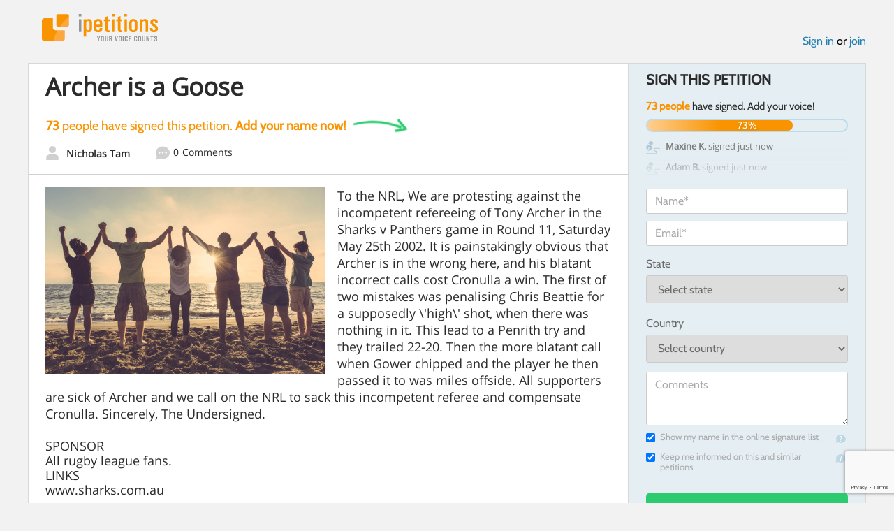

--- FILE ---
content_type: text/html; charset=utf-8
request_url: https://www.google.com/recaptcha/api2/anchor?ar=1&k=6LcFiWspAAAAAC7kwjTJ-C25bnrLYUjPVW3kG27E&co=aHR0cHM6Ly93d3cuaXBldGl0aW9ucy5jb206NDQz&hl=en&v=PoyoqOPhxBO7pBk68S4YbpHZ&size=invisible&anchor-ms=20000&execute-ms=30000&cb=h1ecp4pz8ubd
body_size: 48597
content:
<!DOCTYPE HTML><html dir="ltr" lang="en"><head><meta http-equiv="Content-Type" content="text/html; charset=UTF-8">
<meta http-equiv="X-UA-Compatible" content="IE=edge">
<title>reCAPTCHA</title>
<style type="text/css">
/* cyrillic-ext */
@font-face {
  font-family: 'Roboto';
  font-style: normal;
  font-weight: 400;
  font-stretch: 100%;
  src: url(//fonts.gstatic.com/s/roboto/v48/KFO7CnqEu92Fr1ME7kSn66aGLdTylUAMa3GUBHMdazTgWw.woff2) format('woff2');
  unicode-range: U+0460-052F, U+1C80-1C8A, U+20B4, U+2DE0-2DFF, U+A640-A69F, U+FE2E-FE2F;
}
/* cyrillic */
@font-face {
  font-family: 'Roboto';
  font-style: normal;
  font-weight: 400;
  font-stretch: 100%;
  src: url(//fonts.gstatic.com/s/roboto/v48/KFO7CnqEu92Fr1ME7kSn66aGLdTylUAMa3iUBHMdazTgWw.woff2) format('woff2');
  unicode-range: U+0301, U+0400-045F, U+0490-0491, U+04B0-04B1, U+2116;
}
/* greek-ext */
@font-face {
  font-family: 'Roboto';
  font-style: normal;
  font-weight: 400;
  font-stretch: 100%;
  src: url(//fonts.gstatic.com/s/roboto/v48/KFO7CnqEu92Fr1ME7kSn66aGLdTylUAMa3CUBHMdazTgWw.woff2) format('woff2');
  unicode-range: U+1F00-1FFF;
}
/* greek */
@font-face {
  font-family: 'Roboto';
  font-style: normal;
  font-weight: 400;
  font-stretch: 100%;
  src: url(//fonts.gstatic.com/s/roboto/v48/KFO7CnqEu92Fr1ME7kSn66aGLdTylUAMa3-UBHMdazTgWw.woff2) format('woff2');
  unicode-range: U+0370-0377, U+037A-037F, U+0384-038A, U+038C, U+038E-03A1, U+03A3-03FF;
}
/* math */
@font-face {
  font-family: 'Roboto';
  font-style: normal;
  font-weight: 400;
  font-stretch: 100%;
  src: url(//fonts.gstatic.com/s/roboto/v48/KFO7CnqEu92Fr1ME7kSn66aGLdTylUAMawCUBHMdazTgWw.woff2) format('woff2');
  unicode-range: U+0302-0303, U+0305, U+0307-0308, U+0310, U+0312, U+0315, U+031A, U+0326-0327, U+032C, U+032F-0330, U+0332-0333, U+0338, U+033A, U+0346, U+034D, U+0391-03A1, U+03A3-03A9, U+03B1-03C9, U+03D1, U+03D5-03D6, U+03F0-03F1, U+03F4-03F5, U+2016-2017, U+2034-2038, U+203C, U+2040, U+2043, U+2047, U+2050, U+2057, U+205F, U+2070-2071, U+2074-208E, U+2090-209C, U+20D0-20DC, U+20E1, U+20E5-20EF, U+2100-2112, U+2114-2115, U+2117-2121, U+2123-214F, U+2190, U+2192, U+2194-21AE, U+21B0-21E5, U+21F1-21F2, U+21F4-2211, U+2213-2214, U+2216-22FF, U+2308-230B, U+2310, U+2319, U+231C-2321, U+2336-237A, U+237C, U+2395, U+239B-23B7, U+23D0, U+23DC-23E1, U+2474-2475, U+25AF, U+25B3, U+25B7, U+25BD, U+25C1, U+25CA, U+25CC, U+25FB, U+266D-266F, U+27C0-27FF, U+2900-2AFF, U+2B0E-2B11, U+2B30-2B4C, U+2BFE, U+3030, U+FF5B, U+FF5D, U+1D400-1D7FF, U+1EE00-1EEFF;
}
/* symbols */
@font-face {
  font-family: 'Roboto';
  font-style: normal;
  font-weight: 400;
  font-stretch: 100%;
  src: url(//fonts.gstatic.com/s/roboto/v48/KFO7CnqEu92Fr1ME7kSn66aGLdTylUAMaxKUBHMdazTgWw.woff2) format('woff2');
  unicode-range: U+0001-000C, U+000E-001F, U+007F-009F, U+20DD-20E0, U+20E2-20E4, U+2150-218F, U+2190, U+2192, U+2194-2199, U+21AF, U+21E6-21F0, U+21F3, U+2218-2219, U+2299, U+22C4-22C6, U+2300-243F, U+2440-244A, U+2460-24FF, U+25A0-27BF, U+2800-28FF, U+2921-2922, U+2981, U+29BF, U+29EB, U+2B00-2BFF, U+4DC0-4DFF, U+FFF9-FFFB, U+10140-1018E, U+10190-1019C, U+101A0, U+101D0-101FD, U+102E0-102FB, U+10E60-10E7E, U+1D2C0-1D2D3, U+1D2E0-1D37F, U+1F000-1F0FF, U+1F100-1F1AD, U+1F1E6-1F1FF, U+1F30D-1F30F, U+1F315, U+1F31C, U+1F31E, U+1F320-1F32C, U+1F336, U+1F378, U+1F37D, U+1F382, U+1F393-1F39F, U+1F3A7-1F3A8, U+1F3AC-1F3AF, U+1F3C2, U+1F3C4-1F3C6, U+1F3CA-1F3CE, U+1F3D4-1F3E0, U+1F3ED, U+1F3F1-1F3F3, U+1F3F5-1F3F7, U+1F408, U+1F415, U+1F41F, U+1F426, U+1F43F, U+1F441-1F442, U+1F444, U+1F446-1F449, U+1F44C-1F44E, U+1F453, U+1F46A, U+1F47D, U+1F4A3, U+1F4B0, U+1F4B3, U+1F4B9, U+1F4BB, U+1F4BF, U+1F4C8-1F4CB, U+1F4D6, U+1F4DA, U+1F4DF, U+1F4E3-1F4E6, U+1F4EA-1F4ED, U+1F4F7, U+1F4F9-1F4FB, U+1F4FD-1F4FE, U+1F503, U+1F507-1F50B, U+1F50D, U+1F512-1F513, U+1F53E-1F54A, U+1F54F-1F5FA, U+1F610, U+1F650-1F67F, U+1F687, U+1F68D, U+1F691, U+1F694, U+1F698, U+1F6AD, U+1F6B2, U+1F6B9-1F6BA, U+1F6BC, U+1F6C6-1F6CF, U+1F6D3-1F6D7, U+1F6E0-1F6EA, U+1F6F0-1F6F3, U+1F6F7-1F6FC, U+1F700-1F7FF, U+1F800-1F80B, U+1F810-1F847, U+1F850-1F859, U+1F860-1F887, U+1F890-1F8AD, U+1F8B0-1F8BB, U+1F8C0-1F8C1, U+1F900-1F90B, U+1F93B, U+1F946, U+1F984, U+1F996, U+1F9E9, U+1FA00-1FA6F, U+1FA70-1FA7C, U+1FA80-1FA89, U+1FA8F-1FAC6, U+1FACE-1FADC, U+1FADF-1FAE9, U+1FAF0-1FAF8, U+1FB00-1FBFF;
}
/* vietnamese */
@font-face {
  font-family: 'Roboto';
  font-style: normal;
  font-weight: 400;
  font-stretch: 100%;
  src: url(//fonts.gstatic.com/s/roboto/v48/KFO7CnqEu92Fr1ME7kSn66aGLdTylUAMa3OUBHMdazTgWw.woff2) format('woff2');
  unicode-range: U+0102-0103, U+0110-0111, U+0128-0129, U+0168-0169, U+01A0-01A1, U+01AF-01B0, U+0300-0301, U+0303-0304, U+0308-0309, U+0323, U+0329, U+1EA0-1EF9, U+20AB;
}
/* latin-ext */
@font-face {
  font-family: 'Roboto';
  font-style: normal;
  font-weight: 400;
  font-stretch: 100%;
  src: url(//fonts.gstatic.com/s/roboto/v48/KFO7CnqEu92Fr1ME7kSn66aGLdTylUAMa3KUBHMdazTgWw.woff2) format('woff2');
  unicode-range: U+0100-02BA, U+02BD-02C5, U+02C7-02CC, U+02CE-02D7, U+02DD-02FF, U+0304, U+0308, U+0329, U+1D00-1DBF, U+1E00-1E9F, U+1EF2-1EFF, U+2020, U+20A0-20AB, U+20AD-20C0, U+2113, U+2C60-2C7F, U+A720-A7FF;
}
/* latin */
@font-face {
  font-family: 'Roboto';
  font-style: normal;
  font-weight: 400;
  font-stretch: 100%;
  src: url(//fonts.gstatic.com/s/roboto/v48/KFO7CnqEu92Fr1ME7kSn66aGLdTylUAMa3yUBHMdazQ.woff2) format('woff2');
  unicode-range: U+0000-00FF, U+0131, U+0152-0153, U+02BB-02BC, U+02C6, U+02DA, U+02DC, U+0304, U+0308, U+0329, U+2000-206F, U+20AC, U+2122, U+2191, U+2193, U+2212, U+2215, U+FEFF, U+FFFD;
}
/* cyrillic-ext */
@font-face {
  font-family: 'Roboto';
  font-style: normal;
  font-weight: 500;
  font-stretch: 100%;
  src: url(//fonts.gstatic.com/s/roboto/v48/KFO7CnqEu92Fr1ME7kSn66aGLdTylUAMa3GUBHMdazTgWw.woff2) format('woff2');
  unicode-range: U+0460-052F, U+1C80-1C8A, U+20B4, U+2DE0-2DFF, U+A640-A69F, U+FE2E-FE2F;
}
/* cyrillic */
@font-face {
  font-family: 'Roboto';
  font-style: normal;
  font-weight: 500;
  font-stretch: 100%;
  src: url(//fonts.gstatic.com/s/roboto/v48/KFO7CnqEu92Fr1ME7kSn66aGLdTylUAMa3iUBHMdazTgWw.woff2) format('woff2');
  unicode-range: U+0301, U+0400-045F, U+0490-0491, U+04B0-04B1, U+2116;
}
/* greek-ext */
@font-face {
  font-family: 'Roboto';
  font-style: normal;
  font-weight: 500;
  font-stretch: 100%;
  src: url(//fonts.gstatic.com/s/roboto/v48/KFO7CnqEu92Fr1ME7kSn66aGLdTylUAMa3CUBHMdazTgWw.woff2) format('woff2');
  unicode-range: U+1F00-1FFF;
}
/* greek */
@font-face {
  font-family: 'Roboto';
  font-style: normal;
  font-weight: 500;
  font-stretch: 100%;
  src: url(//fonts.gstatic.com/s/roboto/v48/KFO7CnqEu92Fr1ME7kSn66aGLdTylUAMa3-UBHMdazTgWw.woff2) format('woff2');
  unicode-range: U+0370-0377, U+037A-037F, U+0384-038A, U+038C, U+038E-03A1, U+03A3-03FF;
}
/* math */
@font-face {
  font-family: 'Roboto';
  font-style: normal;
  font-weight: 500;
  font-stretch: 100%;
  src: url(//fonts.gstatic.com/s/roboto/v48/KFO7CnqEu92Fr1ME7kSn66aGLdTylUAMawCUBHMdazTgWw.woff2) format('woff2');
  unicode-range: U+0302-0303, U+0305, U+0307-0308, U+0310, U+0312, U+0315, U+031A, U+0326-0327, U+032C, U+032F-0330, U+0332-0333, U+0338, U+033A, U+0346, U+034D, U+0391-03A1, U+03A3-03A9, U+03B1-03C9, U+03D1, U+03D5-03D6, U+03F0-03F1, U+03F4-03F5, U+2016-2017, U+2034-2038, U+203C, U+2040, U+2043, U+2047, U+2050, U+2057, U+205F, U+2070-2071, U+2074-208E, U+2090-209C, U+20D0-20DC, U+20E1, U+20E5-20EF, U+2100-2112, U+2114-2115, U+2117-2121, U+2123-214F, U+2190, U+2192, U+2194-21AE, U+21B0-21E5, U+21F1-21F2, U+21F4-2211, U+2213-2214, U+2216-22FF, U+2308-230B, U+2310, U+2319, U+231C-2321, U+2336-237A, U+237C, U+2395, U+239B-23B7, U+23D0, U+23DC-23E1, U+2474-2475, U+25AF, U+25B3, U+25B7, U+25BD, U+25C1, U+25CA, U+25CC, U+25FB, U+266D-266F, U+27C0-27FF, U+2900-2AFF, U+2B0E-2B11, U+2B30-2B4C, U+2BFE, U+3030, U+FF5B, U+FF5D, U+1D400-1D7FF, U+1EE00-1EEFF;
}
/* symbols */
@font-face {
  font-family: 'Roboto';
  font-style: normal;
  font-weight: 500;
  font-stretch: 100%;
  src: url(//fonts.gstatic.com/s/roboto/v48/KFO7CnqEu92Fr1ME7kSn66aGLdTylUAMaxKUBHMdazTgWw.woff2) format('woff2');
  unicode-range: U+0001-000C, U+000E-001F, U+007F-009F, U+20DD-20E0, U+20E2-20E4, U+2150-218F, U+2190, U+2192, U+2194-2199, U+21AF, U+21E6-21F0, U+21F3, U+2218-2219, U+2299, U+22C4-22C6, U+2300-243F, U+2440-244A, U+2460-24FF, U+25A0-27BF, U+2800-28FF, U+2921-2922, U+2981, U+29BF, U+29EB, U+2B00-2BFF, U+4DC0-4DFF, U+FFF9-FFFB, U+10140-1018E, U+10190-1019C, U+101A0, U+101D0-101FD, U+102E0-102FB, U+10E60-10E7E, U+1D2C0-1D2D3, U+1D2E0-1D37F, U+1F000-1F0FF, U+1F100-1F1AD, U+1F1E6-1F1FF, U+1F30D-1F30F, U+1F315, U+1F31C, U+1F31E, U+1F320-1F32C, U+1F336, U+1F378, U+1F37D, U+1F382, U+1F393-1F39F, U+1F3A7-1F3A8, U+1F3AC-1F3AF, U+1F3C2, U+1F3C4-1F3C6, U+1F3CA-1F3CE, U+1F3D4-1F3E0, U+1F3ED, U+1F3F1-1F3F3, U+1F3F5-1F3F7, U+1F408, U+1F415, U+1F41F, U+1F426, U+1F43F, U+1F441-1F442, U+1F444, U+1F446-1F449, U+1F44C-1F44E, U+1F453, U+1F46A, U+1F47D, U+1F4A3, U+1F4B0, U+1F4B3, U+1F4B9, U+1F4BB, U+1F4BF, U+1F4C8-1F4CB, U+1F4D6, U+1F4DA, U+1F4DF, U+1F4E3-1F4E6, U+1F4EA-1F4ED, U+1F4F7, U+1F4F9-1F4FB, U+1F4FD-1F4FE, U+1F503, U+1F507-1F50B, U+1F50D, U+1F512-1F513, U+1F53E-1F54A, U+1F54F-1F5FA, U+1F610, U+1F650-1F67F, U+1F687, U+1F68D, U+1F691, U+1F694, U+1F698, U+1F6AD, U+1F6B2, U+1F6B9-1F6BA, U+1F6BC, U+1F6C6-1F6CF, U+1F6D3-1F6D7, U+1F6E0-1F6EA, U+1F6F0-1F6F3, U+1F6F7-1F6FC, U+1F700-1F7FF, U+1F800-1F80B, U+1F810-1F847, U+1F850-1F859, U+1F860-1F887, U+1F890-1F8AD, U+1F8B0-1F8BB, U+1F8C0-1F8C1, U+1F900-1F90B, U+1F93B, U+1F946, U+1F984, U+1F996, U+1F9E9, U+1FA00-1FA6F, U+1FA70-1FA7C, U+1FA80-1FA89, U+1FA8F-1FAC6, U+1FACE-1FADC, U+1FADF-1FAE9, U+1FAF0-1FAF8, U+1FB00-1FBFF;
}
/* vietnamese */
@font-face {
  font-family: 'Roboto';
  font-style: normal;
  font-weight: 500;
  font-stretch: 100%;
  src: url(//fonts.gstatic.com/s/roboto/v48/KFO7CnqEu92Fr1ME7kSn66aGLdTylUAMa3OUBHMdazTgWw.woff2) format('woff2');
  unicode-range: U+0102-0103, U+0110-0111, U+0128-0129, U+0168-0169, U+01A0-01A1, U+01AF-01B0, U+0300-0301, U+0303-0304, U+0308-0309, U+0323, U+0329, U+1EA0-1EF9, U+20AB;
}
/* latin-ext */
@font-face {
  font-family: 'Roboto';
  font-style: normal;
  font-weight: 500;
  font-stretch: 100%;
  src: url(//fonts.gstatic.com/s/roboto/v48/KFO7CnqEu92Fr1ME7kSn66aGLdTylUAMa3KUBHMdazTgWw.woff2) format('woff2');
  unicode-range: U+0100-02BA, U+02BD-02C5, U+02C7-02CC, U+02CE-02D7, U+02DD-02FF, U+0304, U+0308, U+0329, U+1D00-1DBF, U+1E00-1E9F, U+1EF2-1EFF, U+2020, U+20A0-20AB, U+20AD-20C0, U+2113, U+2C60-2C7F, U+A720-A7FF;
}
/* latin */
@font-face {
  font-family: 'Roboto';
  font-style: normal;
  font-weight: 500;
  font-stretch: 100%;
  src: url(//fonts.gstatic.com/s/roboto/v48/KFO7CnqEu92Fr1ME7kSn66aGLdTylUAMa3yUBHMdazQ.woff2) format('woff2');
  unicode-range: U+0000-00FF, U+0131, U+0152-0153, U+02BB-02BC, U+02C6, U+02DA, U+02DC, U+0304, U+0308, U+0329, U+2000-206F, U+20AC, U+2122, U+2191, U+2193, U+2212, U+2215, U+FEFF, U+FFFD;
}
/* cyrillic-ext */
@font-face {
  font-family: 'Roboto';
  font-style: normal;
  font-weight: 900;
  font-stretch: 100%;
  src: url(//fonts.gstatic.com/s/roboto/v48/KFO7CnqEu92Fr1ME7kSn66aGLdTylUAMa3GUBHMdazTgWw.woff2) format('woff2');
  unicode-range: U+0460-052F, U+1C80-1C8A, U+20B4, U+2DE0-2DFF, U+A640-A69F, U+FE2E-FE2F;
}
/* cyrillic */
@font-face {
  font-family: 'Roboto';
  font-style: normal;
  font-weight: 900;
  font-stretch: 100%;
  src: url(//fonts.gstatic.com/s/roboto/v48/KFO7CnqEu92Fr1ME7kSn66aGLdTylUAMa3iUBHMdazTgWw.woff2) format('woff2');
  unicode-range: U+0301, U+0400-045F, U+0490-0491, U+04B0-04B1, U+2116;
}
/* greek-ext */
@font-face {
  font-family: 'Roboto';
  font-style: normal;
  font-weight: 900;
  font-stretch: 100%;
  src: url(//fonts.gstatic.com/s/roboto/v48/KFO7CnqEu92Fr1ME7kSn66aGLdTylUAMa3CUBHMdazTgWw.woff2) format('woff2');
  unicode-range: U+1F00-1FFF;
}
/* greek */
@font-face {
  font-family: 'Roboto';
  font-style: normal;
  font-weight: 900;
  font-stretch: 100%;
  src: url(//fonts.gstatic.com/s/roboto/v48/KFO7CnqEu92Fr1ME7kSn66aGLdTylUAMa3-UBHMdazTgWw.woff2) format('woff2');
  unicode-range: U+0370-0377, U+037A-037F, U+0384-038A, U+038C, U+038E-03A1, U+03A3-03FF;
}
/* math */
@font-face {
  font-family: 'Roboto';
  font-style: normal;
  font-weight: 900;
  font-stretch: 100%;
  src: url(//fonts.gstatic.com/s/roboto/v48/KFO7CnqEu92Fr1ME7kSn66aGLdTylUAMawCUBHMdazTgWw.woff2) format('woff2');
  unicode-range: U+0302-0303, U+0305, U+0307-0308, U+0310, U+0312, U+0315, U+031A, U+0326-0327, U+032C, U+032F-0330, U+0332-0333, U+0338, U+033A, U+0346, U+034D, U+0391-03A1, U+03A3-03A9, U+03B1-03C9, U+03D1, U+03D5-03D6, U+03F0-03F1, U+03F4-03F5, U+2016-2017, U+2034-2038, U+203C, U+2040, U+2043, U+2047, U+2050, U+2057, U+205F, U+2070-2071, U+2074-208E, U+2090-209C, U+20D0-20DC, U+20E1, U+20E5-20EF, U+2100-2112, U+2114-2115, U+2117-2121, U+2123-214F, U+2190, U+2192, U+2194-21AE, U+21B0-21E5, U+21F1-21F2, U+21F4-2211, U+2213-2214, U+2216-22FF, U+2308-230B, U+2310, U+2319, U+231C-2321, U+2336-237A, U+237C, U+2395, U+239B-23B7, U+23D0, U+23DC-23E1, U+2474-2475, U+25AF, U+25B3, U+25B7, U+25BD, U+25C1, U+25CA, U+25CC, U+25FB, U+266D-266F, U+27C0-27FF, U+2900-2AFF, U+2B0E-2B11, U+2B30-2B4C, U+2BFE, U+3030, U+FF5B, U+FF5D, U+1D400-1D7FF, U+1EE00-1EEFF;
}
/* symbols */
@font-face {
  font-family: 'Roboto';
  font-style: normal;
  font-weight: 900;
  font-stretch: 100%;
  src: url(//fonts.gstatic.com/s/roboto/v48/KFO7CnqEu92Fr1ME7kSn66aGLdTylUAMaxKUBHMdazTgWw.woff2) format('woff2');
  unicode-range: U+0001-000C, U+000E-001F, U+007F-009F, U+20DD-20E0, U+20E2-20E4, U+2150-218F, U+2190, U+2192, U+2194-2199, U+21AF, U+21E6-21F0, U+21F3, U+2218-2219, U+2299, U+22C4-22C6, U+2300-243F, U+2440-244A, U+2460-24FF, U+25A0-27BF, U+2800-28FF, U+2921-2922, U+2981, U+29BF, U+29EB, U+2B00-2BFF, U+4DC0-4DFF, U+FFF9-FFFB, U+10140-1018E, U+10190-1019C, U+101A0, U+101D0-101FD, U+102E0-102FB, U+10E60-10E7E, U+1D2C0-1D2D3, U+1D2E0-1D37F, U+1F000-1F0FF, U+1F100-1F1AD, U+1F1E6-1F1FF, U+1F30D-1F30F, U+1F315, U+1F31C, U+1F31E, U+1F320-1F32C, U+1F336, U+1F378, U+1F37D, U+1F382, U+1F393-1F39F, U+1F3A7-1F3A8, U+1F3AC-1F3AF, U+1F3C2, U+1F3C4-1F3C6, U+1F3CA-1F3CE, U+1F3D4-1F3E0, U+1F3ED, U+1F3F1-1F3F3, U+1F3F5-1F3F7, U+1F408, U+1F415, U+1F41F, U+1F426, U+1F43F, U+1F441-1F442, U+1F444, U+1F446-1F449, U+1F44C-1F44E, U+1F453, U+1F46A, U+1F47D, U+1F4A3, U+1F4B0, U+1F4B3, U+1F4B9, U+1F4BB, U+1F4BF, U+1F4C8-1F4CB, U+1F4D6, U+1F4DA, U+1F4DF, U+1F4E3-1F4E6, U+1F4EA-1F4ED, U+1F4F7, U+1F4F9-1F4FB, U+1F4FD-1F4FE, U+1F503, U+1F507-1F50B, U+1F50D, U+1F512-1F513, U+1F53E-1F54A, U+1F54F-1F5FA, U+1F610, U+1F650-1F67F, U+1F687, U+1F68D, U+1F691, U+1F694, U+1F698, U+1F6AD, U+1F6B2, U+1F6B9-1F6BA, U+1F6BC, U+1F6C6-1F6CF, U+1F6D3-1F6D7, U+1F6E0-1F6EA, U+1F6F0-1F6F3, U+1F6F7-1F6FC, U+1F700-1F7FF, U+1F800-1F80B, U+1F810-1F847, U+1F850-1F859, U+1F860-1F887, U+1F890-1F8AD, U+1F8B0-1F8BB, U+1F8C0-1F8C1, U+1F900-1F90B, U+1F93B, U+1F946, U+1F984, U+1F996, U+1F9E9, U+1FA00-1FA6F, U+1FA70-1FA7C, U+1FA80-1FA89, U+1FA8F-1FAC6, U+1FACE-1FADC, U+1FADF-1FAE9, U+1FAF0-1FAF8, U+1FB00-1FBFF;
}
/* vietnamese */
@font-face {
  font-family: 'Roboto';
  font-style: normal;
  font-weight: 900;
  font-stretch: 100%;
  src: url(//fonts.gstatic.com/s/roboto/v48/KFO7CnqEu92Fr1ME7kSn66aGLdTylUAMa3OUBHMdazTgWw.woff2) format('woff2');
  unicode-range: U+0102-0103, U+0110-0111, U+0128-0129, U+0168-0169, U+01A0-01A1, U+01AF-01B0, U+0300-0301, U+0303-0304, U+0308-0309, U+0323, U+0329, U+1EA0-1EF9, U+20AB;
}
/* latin-ext */
@font-face {
  font-family: 'Roboto';
  font-style: normal;
  font-weight: 900;
  font-stretch: 100%;
  src: url(//fonts.gstatic.com/s/roboto/v48/KFO7CnqEu92Fr1ME7kSn66aGLdTylUAMa3KUBHMdazTgWw.woff2) format('woff2');
  unicode-range: U+0100-02BA, U+02BD-02C5, U+02C7-02CC, U+02CE-02D7, U+02DD-02FF, U+0304, U+0308, U+0329, U+1D00-1DBF, U+1E00-1E9F, U+1EF2-1EFF, U+2020, U+20A0-20AB, U+20AD-20C0, U+2113, U+2C60-2C7F, U+A720-A7FF;
}
/* latin */
@font-face {
  font-family: 'Roboto';
  font-style: normal;
  font-weight: 900;
  font-stretch: 100%;
  src: url(//fonts.gstatic.com/s/roboto/v48/KFO7CnqEu92Fr1ME7kSn66aGLdTylUAMa3yUBHMdazQ.woff2) format('woff2');
  unicode-range: U+0000-00FF, U+0131, U+0152-0153, U+02BB-02BC, U+02C6, U+02DA, U+02DC, U+0304, U+0308, U+0329, U+2000-206F, U+20AC, U+2122, U+2191, U+2193, U+2212, U+2215, U+FEFF, U+FFFD;
}

</style>
<link rel="stylesheet" type="text/css" href="https://www.gstatic.com/recaptcha/releases/PoyoqOPhxBO7pBk68S4YbpHZ/styles__ltr.css">
<script nonce="mLWlRVde0wwh_EdXSQlrfg" type="text/javascript">window['__recaptcha_api'] = 'https://www.google.com/recaptcha/api2/';</script>
<script type="text/javascript" src="https://www.gstatic.com/recaptcha/releases/PoyoqOPhxBO7pBk68S4YbpHZ/recaptcha__en.js" nonce="mLWlRVde0wwh_EdXSQlrfg">
      
    </script></head>
<body><div id="rc-anchor-alert" class="rc-anchor-alert"></div>
<input type="hidden" id="recaptcha-token" value="[base64]">
<script type="text/javascript" nonce="mLWlRVde0wwh_EdXSQlrfg">
      recaptcha.anchor.Main.init("[\x22ainput\x22,[\x22bgdata\x22,\x22\x22,\[base64]/[base64]/[base64]/[base64]/cjw8ejpyPj4+eil9Y2F0Y2gobCl7dGhyb3cgbDt9fSxIPWZ1bmN0aW9uKHcsdCx6KXtpZih3PT0xOTR8fHc9PTIwOCl0LnZbd10/dC52W3ddLmNvbmNhdCh6KTp0LnZbd109b2Yoeix0KTtlbHNle2lmKHQuYkImJnchPTMxNylyZXR1cm47dz09NjZ8fHc9PTEyMnx8dz09NDcwfHx3PT00NHx8dz09NDE2fHx3PT0zOTd8fHc9PTQyMXx8dz09Njh8fHc9PTcwfHx3PT0xODQ/[base64]/[base64]/[base64]/bmV3IGRbVl0oSlswXSk6cD09Mj9uZXcgZFtWXShKWzBdLEpbMV0pOnA9PTM/bmV3IGRbVl0oSlswXSxKWzFdLEpbMl0pOnA9PTQ/[base64]/[base64]/[base64]/[base64]\x22,\[base64]\\u003d\x22,\x22w4Jvw7HCgcOww5rCm3h6cRjDrMOnenxHcMKVw7c1N2/CisOPwpvChgVFw40IfUkXwrYew7LCq8Kewq8OwqzCu8O3wrxPwrQiw6JhB1/DpCxjIBF8w4w/VE1gHMK7wpvDgBB5UU8nwqLDjMK7Nw8XNEYJwpDDj8Kdw6bCl8OawrAGw4HDn8OZwptdaMKYw5HDncKxwrbCgGhtw5jClMK8RcO/M8KXw4rDpcORecODbDwIRgrDoRUvw7IqworDg03DqAvCp8OKw5TDhT3DscOcThXDqhtNwpQ/O8OxDkTDqFPCgGtHPsOcFDbCkDtww4DChxcKw5HCnjXDoVtnwqhBfio3woEUwoFAWCDDnX95dcO4w4EVwr/DnsK+HMOyXcK1w5rDmsO9THBmw5fDjcK0w4NNw5rCs3PCocOmw4lKwrVWw4/DosOqw5kmQibCtjgrwoExw67DucOhwr0KNk1gwpRhw47DpxbCusOuw5Y6wqxRwpgYZcOdwo/[base64]/[base64]/CqG/Do8KTw6TCtAHDui/DtgXDssKLwrnCv8OdAsKpw6k/[base64]/w69SasKDwrfDqMKUw4/[base64]/N1fDv3rDlxJpwox5w5dHwoLCtUfDlcOiYUzCgsOfKBzDigHDq28cw5vDuQcbwq8Kw7DCrlsLwrVwXMKdMsK6wrLDjBcpw5XCucOoU8OSwqR1w5AWwqTCmT4QIn/[base64]/DnMKAwqYUUsKrwpXDhWfDkW7DhMKmwpgIfF07w70rwqkPW8OiGMOLwpjDuwTCqU/CgsKdbA4zbsKJwojCpcO7wqLDh8KOIhQ4axnDhwfDqMKnT1scfMKJW8Oew5LDnsOQb8ODw6MjVsOPwrgaLMKUw6DDswciwo3Dq8KcVcOnwqEzwpMlw5TClcOTT8Kqwo9Owo3CqMOXDAzDjVRow7/[base64]/[base64]/ClMOGdi8oAsOPLcKaVlscNAXChBV6wqUWb2zDlcKFLcOKVsOYwrEgwpbDoSVXw4PDkMKnZsOAOSDDgMKnwqBjVgjCkMOxTmx6wo81d8ODw5sEw4/CmQ/CrAvCgR/CmsOoPsOcwrDDrSjCj8KrwpnDoW9REMKzDcKlw6jDv0XDjsKkZsK7wobCpcKTGXF5wr/CoX/[base64]/[base64]/wqfDsMKcw7jCuA9oM8OacMOfe0/[base64]/DkUrCkHfDpkjDqcKnwoUPw6PCrcKpHnTDgjbCmcKwfSvCmWbCr8Kow7s/N8KDEGMSw7HCrTrDtzzDocKeWcOEwo/[base64]/CgcKRw6ZeETnCh8OBw4RXHwPDssOzUBB4wqgufnl7EMKqw6bDrcKrwoJIw5k1UgHCm15IRsKBw6xaOcKnw7sfwp5cbsKJw7MiEhw8w4JhcMKQw5FlwpbCrsK7LE/Cp8KUbw0ew408w4hqXyDCksOUL1zDrloNFjxvew8Ww5BzRSPDljLDucKpPQVpDMK7CsKMwqJKQQjDjVTDsHI3wrMfZVTDpMO/wpjDixnDk8OUX8Ogw4AjFiBsOg7DtiJcwqDDrMKOBCPDpsKuMwlwEMOfw7vCt8KUw7HCmiDCsMOjKE3CqMKJw54KwovCkAnDmsOiEcOiw7AUDkMywrfCkzNYTQLCkzERakMLwqQgwrbDusO/w7VXGWISby4/wpDDn1jCg2c1F8KSACzCmsO4bxXDvQrDoMKeHj95ZMKjwoTDgl5swqzCmMOUbcOZw7jCrsK/[base64]/KMKdw6jCjmDDtsKMC8O9M3LDqiHDnMK6w6HCqgVzWsOKw5luOnV9XkPCrzESdcK8wr1Twp4GPXPCj2LCtHM6wopSw5rDmMORwrHCv8OgJQBCwqweZMK4Q1M3KQ/CkUJnVw4XwrA+YkthZ0ByTXlGCBsWw7s6IQfCtcO8dsO1wrrDlTTDoMKnFsKiR1lAwrzDp8KCeiMHwpMwScK/[base64]/CrMOHQTbDosOybgpcawzDuHYdw7XCkcKiO8KHf8OAw4TDgTjCrFZFw6nDm8K+Dw7Dgnx5UFzCkh9SBTJRRyjCmGhawoQ7wq88WCp1woZuFcKSd8KJLsOVwpTCuMKuwrrCrEXClCtnw796w5omAQTCtFLCmU0PVMOGwrkxVF/[base64]/Dqg19w74Zw6Erw7MywoFoYMKZNXdawotkwqJyISLCisKtw5TChA8Jw6RvI8OJw6nDisOweSMswqvCs0jCg3/[base64]/XcK4aE3Cnx9mw4oqYms7w43CtnNNQsK7RsO+ZcO5LcKUN0bCuA7Cn8OYRsKveSnCs0nCgMKxHsO/w6V2esKMSMKLw6TClMO+w5Q/ScOJwoDDo33DgcOVwr/Dv8K1CQ48bgnDs03DsXcoDcKJRQLDqsK1w7lLNB4LworCqMKzJy/Ci3lRw4HDig1gVsOse8KCw6xtwpETaCIXwoXCgjjCh8OfJDMEWDFaJH3ChMOJSR7DvRvCnGMWWsOtw5nCq8K1GhZKwpgUwq3CgSg8WW7Cmgg9wq9nwqsjXFQ9O8OSwobCu8Kbwr9Bw6LDj8KcAAvCh8OPwqx6wrHCl3bCp8OBFxjChMK6w75Qw7Y+wp/[base64]/[base64]/wpsaOMOzBcKUdFnCicOmwrbDmzfCqcONwp4XwqbCk8KewojCt3JCwqPDm8OfLMOYXMKsfcOWBcOcw55WwoHCtMO0w7nCoMOMw7XDhcOyZcKFw4chw4peAcKRw6cNwq3DkkAvclYvw5RHwqB+Lg9tX8OswrXClcK/w57ChTfDpyApL8OUX8OnScOSw53CmcOaAzXDlzBTfybDrcOOIsOxO1BbdcOxRk3DlMOQNsK1wrvCrcOfGMKHw7TCuj7DjSbCsEbCpcOTw5DDkMKVFVI/[base64]/GMOfDCxQwp7CmsOUaXfDnMKDw5hAZMKYcMORw5VUw4pXPsOyw4MGb11CMV50QHLCpcKWIMK6bXXDusKkDcKBZnZew4HCosOSGsOUVAjCr8OYw6M9EsKaw6t9w4N/DzpoasOdD0bCgy/CtsODCMOqKDDDocO5woB7wp4fwoLDm8OmwoXDg14Fw5Mswoc+XMO3AsKCYRQEKcKMw43ChQBbeHjDq8OEWS5ZYsKACDoZwr4FXHTDuMOUJMKzag/DmlrCiwwlC8OewrE8dzJUM0DDoMK6FSrCkcKLwogEPsO8w5HDrcO4EMOBW8KfwqLCgsK3wqjDtAdqw5fCtMKFYcKFRsK2U8KEDkfCnU/DgsONO8OPMXwtwo96wq7Cg0XDoUszKcK0Ck7CrVInwooCCH7DiwzCh3vCjWnDnMOSw5TDpsK0wpXCnhPCjmrCkcKRw7RRFsKdw7UPw4XCjRJzwrpcICbDnkfCm8KSwrcYUX3CjBrChsKcFGfDrgkdLF07wooIE8OHw7DChsO2bsKmITtWTz4/wr5gw7fCoMO5DFtoQcKYwqEXw6NwQWkXJ03DqcKedC5MbFnDvsOBw7rDtW3DucOhdBZoPS/[base64]/w7V0f8OdTsOmLcOLw4oOwpzCksK/wpnCs8OpwpFTZmjCvGrDhsOZU1nDpMKzw5HDvBDDmWbCpcKowrh/f8ORUcOGw5jCmQrDgjxiwo3DucOBV8Ovw7jDo8Ocw6ZWJsOyw4jDkMOyLcKkwrZBacKSXg3DkcOgw6/[base64]/DjE0JLAnDh2EeVzHDjcODUMO1w4UKw5kzw6MnSil5LHbCjMKMw4PCvGV7w5TChz/CnTHDgsKlw5U4GW4KZMKKwpjDlMKxb8K3w7VCwoIgw7xzJMKYwqtZw5EkwoVkNMKWDAd0A8K2w5Rpw77DtsO6wogwwpTDsw/DqELDpMOMG3RuAcO/[base64]/NMKGw6hUwrRtRl8aZMKLw5HDjBtUDsK8w5fClcODwqvDqCkTwrXCvUIWw74Vw59YwqjCvsO2wrI1Z8KwIFRJbBjClQtsw5JWCG9uw6TCvMK0w4/CoF8Ow4/DhcOoJD7ClcOUw5DDiMOHw7DCnFrDvMKrVMONQsKZwpTCucOiw73ClsKxwovCo8KYwoVJTjcZwpPDsGzCoyhnTMKLOMKdworClMOgw6sJwoTCu8KtwoQcHAV+Uhh0woMQw6XDgMO4SsKyMzXClsKjwqXDlsOpMsObZMKdEcOzJcO/YA/DrxfCgCDDkVPClMOaOw7DkW3DlMK/wpMEwrnDvzZawpDDhsOifsKzQFgTU0www4FlT8OcwqzDgmJ4LMKHwoQ2w4YjDy7Csl1DKXE1BRbCrXhHfxPDlTPDhUlMw5zDm2J+w43Ck8OOUmRpw6PCrMKww5lIw6h7w4ltUMO5woLCpRbDikXCjDtZw6bDuzjDkMK/wro3wrsWfsKTw63Ct8Ovwqcww6I5w73CgxPDhycRZDfCsMObw6/[base64]/Cp8KPwot2w7IeXhlKKcOIwqzDqiDDvMO3wpnCjhBoM3NZRRbDjmBWw7jDlHdmw5lxdEPCmsKXwrvDncOeXCbCgyvCg8KjKMOeBWE0wojDoMO/wpLCkk5pMMOzKcOQwqjCkULCuR3DiW/[base64]/DucORwpPDhMKIC2QIwqrCuMOQw4rDs3vCtgAoSmF0ZMKEHsO8a8OLWcKww4s9wp3DjMO4BsK9JwjDkxNewrYJXsOpwpnCuMOIw5IewoF+Q0PCnU3Dnz/DozXDgl1twppUGD0rbUtqw7tIa8KQwqnCt1rCg8OCU3/CmRHDugvCmV8Lak0QHBUrwrEhBsKEbcK4w7BlJCzCj8O1w6PCkjnDssOeEhxHUGrDkcK/[base64]/MRHCsTU0wr9ICcKGQHlzanrDhTRDw6pbwpfDuBDDoFpVwqh+NjTCtCPDkcKPwpVmNCLDvMKAwpXDucOhw4ggBMOncjrCi8OyOx06w6RMQEROXcKZUcKCH17CiWklXTDChCgVwpJPK2rChcOfNsO/w6zDi0bCj8O/w7zCo8KyOT4Dwr/[base64]/[base64]/wqTDsiLDjcKVfMK2MXPCl8KHaH7Cg8Kaw7xEwr/Cv8O9wrkNGxDCkMKiThM6w7DClRcGw67DlAZXXy0iw5YMwo8XSMK+VCrCnknDmcORwq/CgDlUw4LCnsKFw6bClsO5fMKiU0rClsOJwoPDgsO5woVSwqnCr3gaV3Euw5rCvMKsf1oEScO6w4lnexrCpsKpKB3CrGBLw6JswpVNw7R3OjEvw7/DhMK2YT3DnDZtwpLCvEIuDcKIw4PDm8Kcw6Bswph8UsOQAE3CkQLDkmU7GMKvwpcjw7fChjF6w5QwVsKzw4/DvcOTKgjCv0d2wqnDqWJqw6g0WUHDhXvChsOIw6nCjELDnRvDozZXWcKUwq/CksKgw5fCgQAMw7vDpMO8aiLCs8OWw7vCtsOGeD8Lw4jCvhARI3k7w5jDqcO8wqPCnmRKB1jDhUbDi8KwJ8KpR2Jjw4/Di8KmBMK2wrB+w7hBw5jCllLCnEoxGxrDtcKuecKww54LwpHDiUHDk0U1w5LCvzrCmMOtIUASHBRYSgLDjjtSw6zDky/[base64]/DpMOBRhkLwqhhwqhZfcKrJ1zCoBzDusKZSl5XA2bDjMKlYA7Cm1k6w4sMw4obBg8RGEbCgMK4Ol/[base64]/[base64]/DmXfDq8K+wpfDrCAhw6XCjcKvw4kBT8K8wpnDgDbDnnLDuwEZwpDDizDDhWEMXsK5OsOpw47DniDDjiLCnMKGwqA/wqBCBcO9w69Gw7QhR8KfwqgIPcO3WkF4DsO4GsOjZgBGw5MywrnCu8OOwoxlwq/ClwPDoBlWc0nDljfDgsKUw4NEwqnDqmbCth80wrDCq8Kjw4nDrT8qwo/Dp0vCjMKMX8K0w5XDmsKYwq3DoGMzwqp1wrjChMOLM8Ktwp7CrjwyJEpVZMKtwoVmECkywqRGbsORw43ChsOtBSnDicOdVcK2QsOHH1sOw5PCscK4KV/[base64]/PC5Dw51Wwq/CkXjCl2nDg3vDocOYwrsLw7VRwpDDnsO5Q8KLXxDCgcO7w7Unw6IVwqRFw4Zcw5IPwpVew5YBDkBEwrw3WG0uTRnCl0gNw63DmcOgw6rCs8K0asOgb8Oow7UTw5toT3vDlB1RMSkKwozDvVY/[base64]/w70HW8KiwpNhB27CrwpNLgbCvlrCiwJ4w7HCmQjDtcKUw47ChBoeV8KJbkY/S8OSd8OOwojDisO7w6wgw7PCtMO3CFLDn092wpHDh2kmeMK4woEHw73CnAnCuHB1WTg/[base64]/CgCxXw65sFcKgb8OkGQ9yw5gaX8KEDHdCwqkPwqvDuMKBOcOOfAHCjirClmDDrGTDhMOKw4PCvMOCwoVpQMO6PyZFfmcIG1jDjk/CmDTChFnDk004K8KQJcK1wonCrhzDpXzDqcKdaR/DhsKgOMOiwozDo8KybsK6NsKsw5tGDBwvwpTDpEPCucOmw6bDijfDpWPDkywbw6nCucO6w5MRYsKhw5nCrxfDo8OXCCrDn8O9wpo8cBNeQsKuHEFOw5ZNfsOew5PCvsKSBcOVw4nCisK1wrHCnUJQwoc0wp4/wpbDucOKfHDDh2vCocKPOg44woc0wpJ8KsKWYzUAwpjCusOmw70/[base64]/CsiHDncO/w7ISH8OrFsOAw4k5eQvCusKhwqbDjcKcwqTCisOsZDjClMOYRsKNw4MKYGRCOwzCl8KXw6jDqsOfwp3Dl2lUDmd3QgnCm8KmesOoUMK/w4PDlMOAw7YVdcOcNMK9w4vDmcOow5TCnzxMNMKJEEpAMMKsw74DZcKadsKSw6PCs8OuTWwqLWzDhcKyY8KQMhQWTUHCh8ODG24KG3kFw55fw6c+WMKNwpRuw7TDtx5mcEDCjcKlw4cBwoYFJFYRw4/DqMOOGcKDTR3CksObw5fCm8KCw7TDg8KuwoXCuzzDk8K/wp07woTCr8KQCmPCoCIOKcKEw4TCrsOOwphfwp1QdsONwqcMJcKoVMO8wqDDoC8Uw4DDhMOaT8Kgwot2J1Irwo9hw53Cs8OwwqnCkRXCqcOmQAPDg8OwwqXCokBRw6ILwqtgesK/w58qwpzCiQQ7ayJGwpPDthrCoXAswoE2wrrDjcK9DsKpwo8uw7osWcKxw7o3wpAFwp3DqHLCjcOTw5odNA5Jw6JUEVLDr1/Cl15BA147w5JHQHZcwpNkE8O+WsOVworDmWjDrMOCwqTDncKXwqV3fjfCsFlpwqwlLsOWwprCmHd+Bm3CgMK5O8O2DQsvwp3DrX/Cv1ViwoJdwrrCtcKISytZB0pPQsODXcOiWMKww4PCicOhwo4DwpcjeUrCjMOoKDMUwp7DosKLaxQ2GMKbLETDvkAUwqRZOcKbw41Qwo9POmR3Uxg/w7E4LMKUw77DpiIRZxnCnsKjSF/CtsO1w7IQOhQxPVPDjjLCicKZw5nDusKVDcO7w6AXw6rClMKZDcO+bcOhKUgzwqhuCcKawqhRw43DlVPCqsK4ZMOIwofCqzvDn37DvMKQUX1KwrxCUifCtQzDlh7Cu8KWMyR1wpvDvUzCqsOBw4/DmsKVcwgOccOiwrnCjifCq8KpB2F+w5xYwobDh3/DvRptIMK4w6TCjsODGF3DkcKwaRvDiMOPYwjCp8O3R3jCuUsJNMKuH8OUw4LDkcKCwqLDqXXDhcKAw55iS8O1w5R/wrXCiCbCgS/[base64]/w6DCv8OLV2YkCwLChTheKsO+wrTDsBnDsSLDjCrCvcOHwqUKAXjCvlLDt8KvbcOlw50zwrUWw5HCiMO+wq5vdDrCixBkcRUMwpbDvsK6CMOUwrHCoiBIwok/HSPDnsOjUMO/[base64]/[base64]/DqcO7UsK6HyMUNsOFawx9Hl4Hw6Zbw4XDuj/CsmbCnMO7BR3DuzrCmMOAMMKPwrnClMOSw48mw4fDqAvCqk8XZmcFwrvDpCTDksO/w7XCrsKOMsOWw4MPAipnwrcNOG90DwRXM8K0Gx/Do8OTTiQYwqg5w4/Dh8KffcKxdR/CmTMSw4gVCynCqVY2cMOvwoPCl0PClV8nesO2fQluwqrDqGwEw4FuTcK0wr3CuMOkP8O/w4nCmVXDmjRzw7t3wrDDrMOswpVOQcKFwpLDrcKSw4kqCMOwSMKpEUbDoxrDqsKIwqNwD8KOasKEw6wpNsKewo3Cil4ow4DDqiDDjSM+Fy1/[base64]/Ri1Mw6rCvAbCpCPDp1TCn1UxS8KfBHIZwp96w4vDjMOtwpTDrMKRFB5Nw5XCowoJw5BVXSNbCzPCnz/[base64]/w6/CjcO+w6fCn8OCbE7Dh35HQ8Kcw60lXsOPwrLCrj0FwqfClsKqP30BwoEeCMOvc8OHw4VNDmbCqmYdacKsXTvChMKrHsK6QV7CgW/DncOGQiAmw4lcwrHCsQnChzvCjjzCncO0wo3CqsOAG8Ocw68cP8Ozw4s2wrhLUcOILzLCvTgNwrjDscKmw53DuUHCuXbCj0pwDsKzdcK8Fg7DgcOhwpVow6B6Vj7CjAXDp8KpwrLCjcKHwqbDpcKuwoHCgW7Clj8BKS/CrSxxw6zDl8O2Fn4REw1Ww7LCt8ODw4UKQ8OqWsO7DW5GwrLDrMOKwqTCucKKaQ3Cq8KGw690w7/CrTkwIMKZw6VMKhnDs8OuIsOxJHXChmsBUhlKZMOAXsKLwrsfFMOQwo7CrAFgw4DCk8OEw7/Dh8KIwprCm8KJSsK7AMO/[base64]/DnSzCpMK3O2QIw5p7FsKww69NBFPCiwnCkVgHwrHDv3nCoGHCkcK5H8Ozwq8Cw7HCr1PDoT7DgMKAHj7CuMOlXMKCwp7Cnn1relTCo8OUeHPCoHVpw6DDvcKtYFXDmcOFwqIZwqkeJMKNKsKqJG7CiW7DjhUgw55CTFTCucKLw7/CrMO3w7LCpsOJw50NwoJQwo7DvMKTwrrCmMO8woM5wobDhi/CsTVhw7XDkMOww4HDm8K1wqnDoMKfMX3CjMKXcWMICMKacsKAXE/DucKuw4lkwozDp8OmwpvCiQxTF8OQBMKnwrDDsMK6aEzDowZ8wrHCpMOhwozDgsKkwrEPw6UVwpLDvsOEwrHDgcKpBMOzXh/Dn8KEP8KTXFzDvMK9HkPCn8OeRmnCmMK0WsOkTsO1w45Zw78YwoI2wq/DvW7Dh8KWbMKhwq7DiS/[base64]/CncOFYDNoSsOlC3jDiS3Di1pBUBdEwoZbwrnDmSPDsgPCigdzwrrDq1DDnUAdwo4Hw43DiTHDjsOgw7BkFUgZOcKfw5DCv8OTw6PDhsOCwoTClWAnV8OMw58jw4vDkcKOchZGw7/[base64]/w63CvzbDtcKAwp/Cl8OjEsO6LsOqMEfCumEhMMKJw47Dk8Ozw4XDh8KEw6YpwqJpw7zDpsK8SMK3worCnE/CvcOcd0zDlsKrwpc1Ay3Ck8KPLcOzC8K5w7zCusKveR3ChF7CpMOcwo0rwpJvw6x5fHU6IRpSwp3Ckh3DhzhkTTJjw6Y2YyAMB8OtFVZ7w48oOg4GwrIvV8KTXsKFen/Dpn/DjsKrw4HDvEPCmcOPZxNsPzvCkcO9w5LDmsK7X8OnLMOLw4nCuUPCucKCAmPDu8K7J8O3w7nCgMO9SF/DhzfDkSTDhMOmAsKpccOzbcOCwrEHLcKywq/Co8O5cSnCsg58wpnDiXF5wq9Jw53DuMODwrUAB8OTwrLDkGTDsXnDu8KsLnRXesO7w7bCqcKYGkV6wpHCr8KxwoN2FMOlw6fDpHZVw7LDgSsVwrfDlAQ/[base64]/ClFkZwqvCmsO9w5HDv8Kxwr/[base64]/[base64]/CvMK/VMOrFsO3OgBvY3Q7IQ/CrlbClMKyw4LCksOLwr5Ew7rDggDCkQHCpj3ClMONw57Dj8OKwrEpwo4/JDlZaH95w6HDqljDli3ClHrCnsKKOyNsRUtowoAxwopVVMKJw5N/[base64]/DllTDnWkjwrcoZ8Oww6JPw5jDpMOYMcKpw4LCuiAiw5oQcMKuw5w6elArw7HCtMKlOsKewoc4a3/CkcO4M8Oow4/ChMOhwq9aG8OJwrbCjsKHdMK4fzLDj8OZwpLCiSfDuBXCtMO7woPCu8OOWcOFwpXCscOQclvCm2fDvXTDjMO7wphmwrHDji1mw7xowqleP8KCwpHCpifDt8KPMcKoOj1EOMKUH0/CtsO4FR1DOcKFCMKXw5JEw5XCszx5WMO7wrktTgnCtcKvw5PDtMKJw6dbw6LCrmoOacKPwo1GXTTDmcKEYMKvw6DDl8OnOsKUTcKFwpcXfTcQw4rDiSIWYsObwojCiH8yTsK4wpFSwq4DXQI6wrovGRtIw75gwoo/DQRlwrjCv8OXwoM/w7tgVRzCpcObBDTCh8KCd8O4w4PDvDYkAMKQw7Juw5wNw6hswoIOAmTDuw3DpsKlCcOHw4QOVsKqw7DCjsOewoMdwqEQETUowoXDn8O4PWBYEQ/[base64]/[base64]/Dg8ODw4vDvcKBfcOBHQwDM8KeOVwjXMKjw4bDuBnCucO1wrXCvcOvCTDCtj86cMKlNS/Cu8OrJsOtZl/CosO0ecO3HcOAwp/CuQFHw7Yxwp/CkMOSwoxvTijDt8Odw5J1ODh3w7FrPsOyFhXDtsO7bmF4w5/[base64]/[base64]/CmMKEOXXDk8Kyfz9Ww7xCIV3Cs8O7CMO9wo/DpMKlw6bDjSkpw5/[base64]/w4tzw7HDtMOkwrhkQ8OSw65ew7DCmxBSw5PDuirDoMOlGQ1dwpp2CXBkw7zCi0bDlsKAD8KpfhUwdMO1wrXCgRrCr8KERsKjwovCuknDu3cjL8KPfFTCkcKjwqlJw7HDklXCmAglwqN4cQ/[base64]/wovCj8KTwoRyXyYrEVQWYcObMMOMw5lxeMKLw7wzwrtLw77DojnDugzDk8KrRGE7w4DCozBKw7DDoMKaw542w4BFGsKAwp0sAsK6w4Ayw6zDpMO0XsK4wprDlsOrfsK9DcO4TMOhbnTChzDDtWdWwrvCvG59CmfDucOtFcOjw5Njwq8QbsOpwrLDtsK/[base64]/DjHLCgBjDlcOkR8OoFsKYw6JowrHCvi5hFit7w6o4w45EJjR4OXohwpIfw6BTwo7DulYVNW/ChsKxw4dCw7QcwqbCssK8wrjDiMK8VcOOUCMrw716wq1mwqI7w6Nfw5jDmTjCvArDiMOMw5F0MHFwwr7DscK9cMOhe2A5wqw/JAIMEsOaYR0baMOUPMO6w7jDlsKNRFvCi8K8WxZBX0h1w7LCgS/DlFfDolZ6RcOzUCXDl1FvesKmDcOOI8OBw4nDocK3NkYQw6LCq8Oqw5kEXgxLAm7Cjzp4w77Cm8OcV1fCoEBrDT7DqlTDiMKjPgFhNk/Du0B8w4E5wojCmMOFwrrDunnDg8KfD8Ohw5rDixskwrfDsnXDvEU/UlTDpChEwoUjNMOqw44/[base64]/Cj2XChMKGwqYKTcKXw5JJY2PCgVRdNMORb8OaFMOwYcK1T0XDiCDDt3bDkmbDoB7Dn8Oww6prwpFLw4zCrcKEw6bCrFNdw5BUIMOTwoHChMKRwrjDmCEZacOdQcOvw5FpE17Dm8KewpAsFcKOVMOYCE3CjsKPwrJ6GmhyR3fCpDjDu8KMFi/DpVRYw4PCljTDvxnDicOzLnPDvGzCg8KZUA8ywqw8w4M3OcOJbnsEw6TDvVPCjsKAEXfCsUnDvBhmwrfDk2DDlMOkwpnChR5CRsKVf8KxwrVHTcKtw6E+d8KMw5HClD4iZQ0bW3/DkxpNwrIyX0YOfhEbw5MLwr/[base64]/Do8KCHzbClcO3BWEdwocJw7JMwqzDulHDrC7DhnFTSsKrw5AvRcKDwrRwflnDg8KQBARjCMKFw6HDoQ/[base64]/DrHzChSNywqTCjMOMHcKtIR5QIGjCmcKjZ8O+O8KqJU/Cg8KvN8KbFDnDljHDicOsQ8KbwopXw5DCt8OLw4/CsU82FCrDq08Zw67CssKOf8Okwq/DtS3DpsKLwp7DpsO6FHrCpMKQEkw8w5IvJlfClcOyw4nCusO9Jlthw4IlwonDgFxWw74+b2bCgCJ7w6HDp1vDhDnDn8KzRRnDlcOzwqLDtsK5w4EwTQQPw7VBMcOeb8O8JXPCv8Kbwo/Ck8OjGMOgwqQkDsO6wp7DuMK8wrBWVsKCBMKZDgLCn8OFwpcYwqVlwprDj3vCnMOvw5fCgS3DrMKNwpLDusKDJcOsQUx8w67CghR4LcKlwrnDssKqw4bChMKWUcKfw7/[base64]/Cm8KNw4fDs8OmYcKnwp9DPmLDhMOnT8KFYsO2VMOYwqDChQ7Cu8KYw6jDvGpkKlY8w5ZmciTCqMKAHnFLO3FNw6tDw5XCvMO8KTXCo8OfOl/[base64]/DuBYCDn/CqsK/PcO6wq5WwpjDlcOwW1nCtz3DmyPCocOvwrfDv1A0csOCOcKzI8K5wokJwrnCrzPCvsO8w5ULWMOzTcKJMMKbYsKTwrkBw58rw6Ioc8OJw77Dg8ODw68NwqLCoMO7wroNwrkZw6YvwpLDhl1Qw48dw7vDt8KCwpXCoW7CoETCulLDsD/Dr8Otwp/DncKjwqxsG3UkCURBXFTCulvDhsOew5HCqMKhf8KIw6N0CjrCnmt2RzrDtk9JScOzMMKIORXCsCXDnTLCtUzCnyHCusOZKFJRw7vCs8OUC13DtsKvc8OMwoJfwofDlMOCwqPCtMOew5/[base64]/[base64]/wrQmZ8KpM8KZUsOgdVdSwpbClsOtEVI8X1IQPD1AZ0rDpXsYNsOGD8O+wo3DicKyWjJVAMOLSCoAZcK1w6TCtRQRw4sKJxDDohR2ekLCmMOkw6nDnMO4JhLCuSlsJTnDmSTDr8KMYUjCiVJmw77Ch8KywpHCvWLCqxQlw6/Cg8ORwpkXw4fDnMOFLsOMIsKBw6TCqcKaDzYWVEnDm8OTJMOnwrwNIsKoC3zDocOzKMKJKhjDpnzCssO6w7TCuUDCl8KSJMOcw6DCgxdKEDHCmHMKwoHDtsOfVcO2a8KLAsKWw4/DuT/Co8OYwqHCl8KdImt4w6HCrMOCwo3CsAkrSsOMw5XCoFN5wobDqcKXwrnDpMOvwrPDq8ONCMOewrLCjX/DmW7DnRwtw4RTwpTChX0hwobDrcKow63DqQ5WHTJyGsOlFsKyEMOtFMONTTEQwoFqw7dgwoVjDAjDjTApYMK8DcKnw6w+wovCrsK2ImbCplUEw78Hwp/DnHdSwoElwps3M0vDuEV+O3wIwovDqMOBD8OwE3HDjsKAwpBFwp/Ch8O1a8K8w69gw7xMYGpNwrMMJHzCnWjCvg/Cly/DmR3Dv1p/w5fCqCDDvcOpw5zCpQTCosOIcRpdwrpywosIwrjDmcKxeS1TwpAZwqhHbMK8f8OxQcOLWW5ncsOqKxPDt8OsRcKMWAFewo3DoMOLw4PDscKATGBGw7o9MQfDgHvDssOZL8K8wrTDhxfDhsOQw5NUw5Q7woRKwpdmw6/CsApVwpMYMmRxw4LDqMKiw53DpcKgwp7Cg8K5w54FX1AhTsKuw5wXbxVENxJgGkXDu8K9wpIyKsK3w6Azb8K5fEvCk0DDiMKqwrvDsm4Gw6HCtgRcGcKnw7rDt0U/OcOffVXDmsKqw6vDtcKTNcOUXcOvw4fCil7DhAh9BRHDisOjEMKMwo3Du3/DicKSwqtew5bClhHCh23Dq8KsQsOlw5hrcsKTw6/[base64]/IjcHw4xMwonDs8ODw5fDoMKBwpRmaMOYw4xlw6fCu8Otw55nGsO9Sg/Ci8OAwol0d8KUw4jCi8OKLMKGw49uw7pxw7JwwobDo8KJw6Yow6jChH7Dtmw/w6/[base64]/Cp8OhZMKqw6Uof8OSDsKAQMOTI2x2wqHCgcKEDcKdYEhNBMKtRyvDqMK8w6MHABHDtXvCqWfCkMKww5/DmT3CnB3DsMKVwq05wq9HwoV7wqLCisKkwqjCox5Iw75CP17Dh8KxwohwWmdZJGRpaDzDkcKiaAMOLxVIZMO/MMOZA8KzREvCnMO/EyDDpcKNKcKzw5nDv1xZOSAQwow/RMOlwpDCripCIsKLdzLDrMONwqAfw5UWLMO/[base64]/woIqUX9qw5JjSWjCv0zDrcOJW3g8wobDuUs6VXtbbFJmGBnDkTU+woILw6geKcKUw6srQcOvYcO+wpF1w6N0TiFVwr/DgHxvwpZ8B8KbwoYZwo/Dkg3CmGgCJMOVw4Buwq9Hb8K4wr7DjDvDjQnDqMKTw6HDr2BiQzVEwp/DpwEVw7rCnxnCj3DCmlcAwptefcOTw78gwpxDw507HcK+wpXCmsKBw7V5V0LDucOZEXBfEcK8CsK/[base64]/wrEXwoYXwrEgbVZTw7TCqsKKw5rDmRg/[base64]/w4gawpXCocOqIB7DtkLDug3DtjvDq8KVw5HCjcOWWsOHYsO2ZVA+w6dtw5zDljnDnMObDMOLw6ZewpPDtwNpEmDDgS/Cvgs3wrLDpxsWBT7CoMKYQBlIw4xIesKYJnXDtBxbNcOdw79Ow4/Cq8K/MUzDp8OwwrdkLMO1UlTDuTEdwoN4w4leCUkjwrTDhcONwow/GTpXEzHCqcK9K8K1YcOYw6ZzMzgrwpcDw5TCjkN9w7rDtcOld8KSVsOVOMKLewPCg1REAC/[base64]/[base64]/wp9Vw65kcMKVwoxkFytsfMOjAzJPNMKJwrQc\x22],null,[\x22conf\x22,null,\x226LcFiWspAAAAAC7kwjTJ-C25bnrLYUjPVW3kG27E\x22,0,null,null,null,1,[21,125,63,73,95,87,41,43,42,83,102,105,109,121],[1017145,768],0,null,null,null,null,0,null,0,null,700,1,null,0,\[base64]/76lBhnEnQkZnOKMAhk\\u003d\x22,0,0,null,null,1,null,0,0,null,null,null,0],\x22https://www.ipetitions.com:443\x22,null,[3,1,1],null,null,null,1,3600,[\x22https://www.google.com/intl/en/policies/privacy/\x22,\x22https://www.google.com/intl/en/policies/terms/\x22],\x22WY7wANuGfUFUnEDhZcixrXxFTIXpxT8NY2He5882jpU\\u003d\x22,1,0,null,1,1768695952640,0,1,[230,176,136,233,56],null,[86,64,112],\x22RC-U3lzQKkEPhHwtg\x22,null,null,null,null,null,\x220dAFcWeA6kHc_1XxfHkpBINRQfcCADBI7ebOpAA5i8iIb2ykhz5jWmcuACivLbCoum1hfmEg1_fv0Vrc8qBfFsqV5YskzshB-kag\x22,1768778752809]");
    </script></body></html>